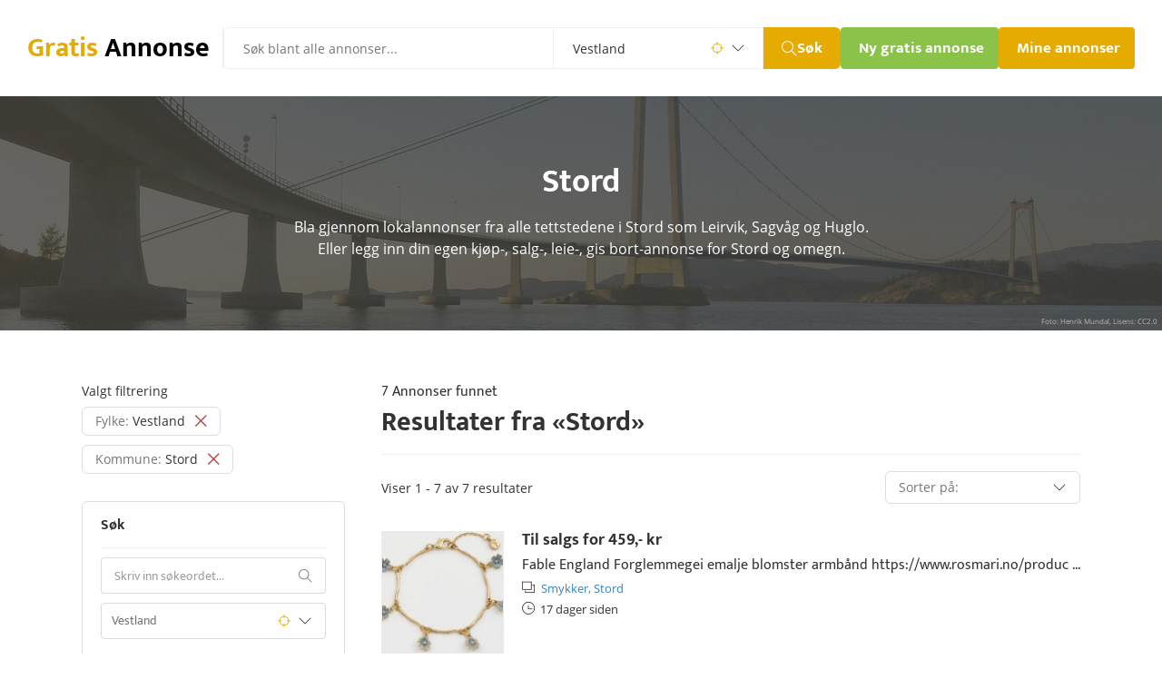

--- FILE ---
content_type: text/html; charset=utf-8
request_url: https://gratis-annonse.no/?kommune=stord
body_size: 16316
content:
<!DOCTYPE html>
<html lang="no">

  <head>
    



  <meta charset="utf-8">

  
    <title>Annonser i Stord - Gratis annonser i Stord kommune</title>
  

  <!-- font preload on top -->
  <link rel="preload" href="/public/fonts/open-sans-v18-latin-ext_latin-regular.woff2" as="font" type="font/woff2" crossorigin>
  <link rel="preload" href="/public/fonts/open-sans-v18-latin-ext_latin-600.woff2" as="font" type="font/woff2" crossorigin>
  <link rel="preload" href="/public/fonts/open-sans-v18-latin-ext_latin-700.woff2" as="font" type="font/woff2" crossorigin>
  <link rel="preload" href="/public/fonts/mukta-v8-latin-ext_latin-regular.woff2" as="font" type="font/woff2" crossorigin>
  <link rel="preload" href="/public/fonts/mukta-v8-latin-ext_latin-700.woff2" as="font" type="font/woff2" crossorigin>
  <link rel="preload" href="/public/fonts/themify.woff?-fvbane" as="font" type="font/woff" crossorigin>

  <link rel="apple-touch-icon" sizes="180x180" href="/apple-touch-icon.png?v=22">
  <link rel="icon" type="image/png" sizes="32x32" href="/favicon-32x32.png?v=22">
  <link rel="icon" type="image/png" sizes="16x16" href="/favicon-16x16.png?v=22">
  <link rel="manifest" href="/site.webmanifest?v=22">
  <link rel="mask-icon" href="/safari-pinned-tab.svg?v=22" color="#403f3a">
  <link rel="shortcut icon" href="/favicon.ico?v=22">
  <meta name="msapplication-TileColor" content="#2b5797">

  <!-- extra icons -->
  <link href="/public/css/themify-icons.css" rel="stylesheet">

  <!-- metaTags -->
  
    <meta name="description" content="Bla gjennom lokalannonser fra alle tettstedene i Stord som Leirvik, Sagvåg og Huglo. Eller legg inn din egen kjøp-, salg-, leie-, gis bort-annonse for Stord og omegn.">
  

  
    <meta name="keywords" content="annonser, gratis annonser, småannonser, annonsebase, legg til annonse" />
  

  <meta name="viewport" content="width=device-width, initial-scale=1.0, maximum-scale=6.0, minimum-scale=1.0, user-scalable=yes" />

  
  
  
  <meta name="robots" content="index, follow" />

  <meta name="msvalidate.01" content="769A1F165EA2161A0F5F682272DAF71D" />
  <meta name="google-site-verification" content="Tq6y7hhZ3BlhbmcZO8K-1aLo10DXu_vT0oPpLrMjMUk" />

  <!-- ogTags -->
  <meta property="fb:app_id" content="1604999983110500"/>
  <meta property="og:site_name" content="gratis-annonse.no"/>
  <meta property="og:image" content="https://gratis-annonse.no/public/img/ogimage_like.png"/>

  
    <meta property="og:title" content="Annonser i Stord - Gratis annonser i Stord kommune"/>
  

  
    <meta property="og:description" content="Bla gjennom lokalannonser fra alle tettstedene i Stord som Leirvik, Sagvåg og Huglo. Eller legg inn din egen kjøp-, salg-, leie-, gis bort-annonse for Stord og omegn." />
  

  <script type="application/ld+json">
    {
      "@context" : "https://schema.org",
      "@type" : "WebSite",
      "name" : "Gratis Annonser",
      "alternateName" : "Gratis Annonse",
      "url" : "https://gratis-annonse.no",
      "potentialAction": {
        "@type": "SearchAction",
        "target": "https://gratis-annonse.no/?sokeord={search_term_string}",
        "query-input": "required name=search_term_string"
      }
    }
  </script>

  <script type="application/ld+json">
    {
      "@context" : "https://schema.org",
      "@type" : "Organization",
      "name" : "Gratis Annonser",
      "url" : "https://gratis-annonse.no",
      "sameAs" : [ "https://www.facebook.com/Kj%C3%B8p-og-salg-av-alt-mulig-eiendom-bil-dyr-gratis-annonseno-934658086656470" ]
    }
  </script>

  <script>
    if ('serviceWorker' in navigator) {
      navigator.serviceWorker.getRegistrations().then(function(registrations) {
       for(let registration of registrations) {
        registration.unregister()
      } })
    }
  </script>

    <style>
      
  * {
    box-sizing: border-box;
  }

  html {
  }

  @media (max-width: 480px) { /* xs */
    .hide-xs { display: none !important; }
  }
  @media (min-width: 481px) and (max-width: 767px) { /* sm */
    .hide-sm { display: none !important; }
  }
  @media (min-width: 768px) and (max-width: 1250px) { /* md */
    .hide-md { display: none !important; }
  }
  @media (min-width: 1251px) { /* lg */
    .hide-lg { display: none !important; }
  }

  body {
    font-family: 'Open Sans', 'Helvetica Light', 'Arial Narrow', Helvetica, sans-serif;
    font-size: 14px;
    font-weight: 400;
    line-height: 1;
    margin: 0;
    -webkit-font-smoothing: antialiased;
    color: #333;
  }

  table, tbody, tr, td {
    margin: 0;
    padding: 0;
    border-collapse: collapse;
  }

  a {
    color: inherit;
    text-decoration: none;
  }

  a:hover, a:focus {
    color: inherit;
  }

  a * {
    pointer-events: none;
  }

  input {
    pointer-events: auto;
    box-sizing: border-box;
  }

  input:focus, textarea, select {
    outline: none !important;
  }

  p {
    margin: 0;
  }

  p:after {
    content:"";
    display:inline-block;
    width:0px;
    /* outline:1px solid red; /* debug, remove me */
  }

  hr {
    height: 1px;
    border: none;
    background-color: #eee;
    margin: 0;
  }

  hr.dark {
    background-color: #a1a1a1;
    width: 80px;
    margin-top: -1px;
    float: right;
  }

  hr.full {
    width: 100%;
  }

  hr.blue {
    background-color: #6fb8f3;
    width: 72px;
    height: 3px;
    border-radius: 3px;
    float: left;
  }

  h1, h2, h3, h4, p {
    margin: 0;
    padding: 0;
    line-height: inherit;
    font-weight: inherit;
    font-size: inherit;
    color: inherit;
  }

  h1, h2, h3, h4 {
    display: inline;
  }

  button::-moz-focus-inner,
  input[type="button"]::-moz-focus-inner,
  input[type="submit"]::-moz-focus-inner,
  input[type="reset"]::-moz-focus-inner {
    padding: 0 !important;
    margin: 0 !important;
    border: 0 none !important;
  }

  input:-webkit-autofill {
    -webkit-box-shadow: 0 0 0px 1000px white inset;
  }

  input:-webkit-autofill:focus {
    -webkit-box-shadow: /* your box-shadow */, 0 0 0 50px white inset;
    -webkit-text-fill-color: #333;
  }

  input[type="radio"] {
    margin-top: -2px;
    vertical-align: middle;
    cursor: pointer;
  }

  label {
    cursor: pointer;
  }

  ul {
    margin: 0px;
    padding: 0px 0px 0px 14px;
  }

  .text-center {
    text-align: center;
  }

  .text-right {
    text-align: right;
  }

  .text-left {
    text-align: left;
  }

  .center-block {
    display: block;
    margin: 0 auto;
  }

  .position-relative {
    position: relative;
  }

  .img-responsive {
    display: block;
    max-width: 100%;
    height: auto;
  }

  .pull-left {
    float: left;
  }

  .pull-right {
    float: right;
  }

  .pull-none {
    float: none;
  }

  .hide {
    display: none;
  }

  .display-none {
    display: none;
  }

  .visibility-hidden {
    visibility: hidden;
  }

  .overflow-hidden {
    overflow: hidden;
  }

  .inline-block {
    display: inline-block;
  }

  .align-bottom {
    vertical-align: bottom;
  }

  .align-middle {
    vertical-align: middle;
  }

  .align-top {
    vertical-align: top;
  }

  .seperator-1 {
    height: 1px;
  }

  .seperator-2 {
    height: 2px;
  }

  .seperator-3 {
    height: 3px;
  }

  .seperator-4 {
    height: 4px;
  }

  .seperator-5 {
    height: 5px;
  }

  .seperator-10 {
    height: 10px;
  }

  .seperator-20 {
    height: 20px;
  }

  .seperator-30 {
    height: 30px;
  }

  .seperator-40 {
    height: 40px;
  }

  .seperator-60 {
    height: 60px;
  }

  .seperator-80 {
    height: 80px;
  }

  .clearfix {
    content:"";
    display:table;
    clear:both;
  }

  .color-blue {
    color: #003e6b;
  }

  a.color-blue:hover {
    color: #003e6b;
  }

  .color-blue-light {
    color: #3284c5;
  }

  a.color-blue-light:hover {
    color: #3284c5;
  }

  .color-red {
    color: #a94442;
  }

  .color-green {
    color: #3c763d;
  }

  .color-grey {
    color: #444;
  }

  .color-grey-light {
    color: #767676;
  }

  .color-black {
    color: #000;
  }

  .color-white {
    color: #fff;
  }

  .color-yellow {
    color: #e6ab00;
  }

  .color-gold {
    color: #8a6d3b;
  }

  .border-red {
    border-color: #a94442 !important;
  }

  .border-green {
    border-color: #3c763d !important;
  }

  .border-yellow {
    border-color: #e6ab00 !important;
  }

  .background-red {
    background-color: #f2dede;
  }

  .background-red-dark {
    background-color: #a94442;
  }

  .background-green {
    background-color: #dff0d8;
  }

  .background-green-dark {
    background-color: #449d44;
  }

  .background-yellow {
    background-color: #fcf8e3;
  }

  .background-yellow-dark {
    background-color: #e6ab00;
  }

  .background-grey {
    background-color: #f3f4f6;
  }

  .background-blue {
    background-color: #d9edf7;
  }

  .background-dark {
    background-color: #403f3a;
  }

  .background-black {
    background-color: #000;
  }

  .background-animated-gradient {
    background: linear-gradient(-20deg, #fff, #fff, #fff, #ddd, #fff, #fff, #fff);
    background-size: 400% 400%;

    -webkit-animation: AnimationName 7s linear infinite;
    -moz-animation: AnimationName 7s linear infinite;
    animation: AnimationName 7s linear infinite;
  }
  @-webkit-keyframes AnimationName {
    0%{background-position:0% 50%}
    50%{background-position:100% 50%}
    100%{background-position:0% 50%}
  }
  @-moz-keyframes AnimationName {
    0%{background-position:0% 50%}
    50%{background-position:100% 50%}
    100%{background-position:0% 50%}
  }
  @keyframes AnimationName {
    0%{background-position:0% 50%}
    50%{background-position:100% 50%}
    100%{background-position:0% 50%}
  }

  .uppercase {
    text-transform: uppercase;
  }

  .underline {
    text-decoration: underline;
  }

  .underline-hover:hover {
    text-decoration: underline;
  }

  .underline-hover:hover * {
    text-decoration: underline;
  }

  .underline-border {
    border-bottom: 3px solid #e6ab00;
  }

  .width-full {
    width: 100%;
  }

  .bold {
    font-weight: 400;
  }

  .bolder {
    font-weight: 600;
  }

  .boldest {
    font-weight: 700;
  }

  .bold b, b.bold {
    font-weight: 700;
  }

  .line-height-one {
    line-height: 1;
  }

  .line-height-one-halv {
    line-height: 1.5;
  }

  .text-small {
    font-size: 14px;
    font-weight: 300;
  }

  .text-large {
    font-size: 18px;
    font-weight: 400;
  }

  .text-big {
    font-size: 30px;
    line-height: 38px;
    font-family: 'Mukta', sans-serif;
    font-weight: 700;
  }

  .border-radius {
    border-radius: 3px;
  }

  .margin-top {
    margin-top: 5px;
  }

  .margin-bottom {
    margin-bottom: 5px;
  }

  .margin-left {
    margin-left: 5px;
  }

  .margin-right {
    margin-right: 5px;
  }

  .cursor-pointer {
    cursor: pointer;
  }

  .pointer-events-none {
    pointer-events: none;
    cursor: default;
  }

  /* END GENERAL */

  .a-row {
    margin: 0 auto;
    padding-left: 20px;
    padding-right: 20px;
  }
  @media (max-width: 970px) {
    .a-row {
      padding-left: 20px;
      padding-right: 20px;
      max-width: 690px;
    }
  }
  @media (min-width: 971px) {
    .a-row {
      max-width: 1140px;
    }
  }
  @media (max-width: 480px) {
    .a-row {
      padding-left: 10px;
      padding-right: 10px;
    }
  }

  .a-row .a-row {
    padding: 0px;
  }

  .a-row-no-padding {
    padding: 0px;
  }

  .a-row-dark {
    background-color: #fafafa;
  }

  .a-row-light {
    background-color: #fff;
  }

  .a-row-sm {
    max-width: 320px;
  }

  .a-img-container {
    position: relative;
    height: 0;
    overflow: hidden;
    background-color: #ddd;
    color: #ddd;
    font-size: 1px;
    /* padding-bottom must be set inline with % (height/width) * 100 */
    background-image: url('/public/img/rolling-white.svg');
    background-repeat: no-repeat;
    background-position: center;
  }

  .a-img-container img {
    position: absolute;
    top: 0;
    left: 0;
    width:100%;
  }

  .a-button {
    display: inline-block;
    max-width: 350px;
    height: 28px;
    line-height: 28px;
    padding: 0px 10px;
    border-radius: 3px;
    font-family: 'Mukta', sans-serif;
    font-size: 14px;
    font-weight: 700;
    border: none;
    color: #fff;
    cursor: pointer;
  }

  a.a-button {
    padding: 0px 10px;
    line-height: 28px;
    height: 28px;
  }

  .a-button img {
    position: relative;
    height: 16px;
    width: 16px;
    vertical-align: -3px;
  }

  .a-button span {
    display: inline-block;
  }

  .a-button span.a-button-label {
    line-height: 18px;
    border-radius: 8px;
    padding: 0px 4px 0px 4px;
  }

  .a-button-large {
    height: 33px;
    line-height: 30px;
  }

  .a-button-large img {
    height: 24px;
    width: 24px;
    vertical-align: -8px;
  }

  .a-button-blue {
    background-color: #0060a6;
  }

  .a-button-green {
    background-color: #8bc34a;
  }

  .a-button-red {
    background-color: #a94442;
  }

  .a-button-yellow {
    background-color: #e6ab00;
  }

  .a-button-grey {
    background-color:#aaa;
    color:#ffffff;
  }

  .a-button-white {
    background-color: #fff;
    color: #555;
    border: 1px solid #ddd;
  }

  .a-button-disabled, .a-button:disabled {
    background-color:#aaa;
    color:#ffffff;
    pointer-events: none;
    cursor: default;
  }

  .a-button-link {
    font-size: 16px;
    line-height: 24px;
    padding: 0px;
    color: #3284c5;
    background: none;
    box-shadow: none;
    border: none;
  }

  .a-input {
    box-sizing: border-box;
    -webkit-box-sizing: border-box;
    -moz-box-sizing: border-box;
    border: 1px solid #c2c2c2;
    box-shadow: 1px 1px 4px #ebebeb;
    -moz-box-shadow: 1px 1px 4px #ebebeb;
    -webkit-box-shadow: 1px 1px 4px #ebebeb;
    border-radius: 6px;
    padding: 7px;
  }

  input.a-input {
    height: 33px;
    width: 250px;
  }

  textarea.a-input {
    min-height: 160px;
    width: 100%;
    min-width: 250px;
  }

  .a-flash-success, .a-flash-warning, .a-flash-error, .a-flash-info {
    padding: 20px;
    border-radius: 3px;
    border-radius: 0 0 3px 3px;
  }

  .a-flash-success {
    background-color: #e3f1df;
    box-shadow: inset 0 3px 0 0 #50b83c,inset 0 0 0 0 transparent,0 0 0 1px rgba(63,63,68,.05),0 1px 3px 0 rgba(63,63,68,.15);
  }

  .a-flash-error {
    background-color: #fbeae5;
    box-shadow: inset 0 3px 0 0 #de3618,inset 0 0 0 0 transparent,0 0 0 1px rgba(63,63,68,.05),0 1px 3px 0 rgba(63,63,68,.15);
  }

  .a-flash-warning {
    background-color: #fcf8e3;
    box-shadow: inset 0 3px 0 0 #d7b57f,inset 0 0 0 0 transparent,0 0 0 1px rgba(63,63,68,.05),0 1px 3px 0 rgba(63,63,68,.15);
  }

  .a-flash-info {
    background-color: #d9edf7;
    box-shadow: inset 0 3px 0 0 #6fb8f3,inset 0 0 0 0 transparent,0 0 0 1px rgba(63,63,68,.05),0 1px 3px 0 rgba(63,63,68,.15);
  }

  .a-title {
    font-size: 27px;
    font-weight: 700;
    line-height: 1.2;
    letter-spacing: -1px;
    color: #263238;
  }





  /* open-sans-regular - latin-ext_latin */
  @font-face {
    font-family: 'Open Sans';
    font-style: normal;
    font-weight: 400;
    font-display: block;
    src: url('/public/fonts/open-sans-v18-latin-ext_latin-regular.eot'); /* IE9 Compat Modes */
    src: local(''),
         url('/public/fonts/open-sans-v18-latin-ext_latin-regular.eot?#iefix') format('embedded-opentype'), /* IE6-IE8 */
         url('/public/fonts/open-sans-v18-latin-ext_latin-regular.woff2') format('woff2'), /* Super Modern Browsers */
         url('/public/fonts/open-sans-v18-latin-ext_latin-regular.woff') format('woff'), /* Modern Browsers */
         url('/public/fonts/open-sans-v18-latin-ext_latin-regular.ttf') format('truetype'), /* Safari, Android, iOS */
         url('/public/fonts/open-sans-v18-latin-ext_latin-regular.svg#OpenSans') format('svg'); /* Legacy iOS */
  }

  /* open-sans-italic - latin-ext_latin */
  @font-face {
    font-family: 'Open Sans';
    font-style: italic;
    font-weight: 400;
    font-display: block;
    src: url('/public/fonts/open-sans-v18-latin-ext_latin-italic.eot'); /* IE9 Compat Modes */
    src: local(''),
         url('/public/fonts/open-sans-v18-latin-ext_latin-italic.eot?#iefix') format('embedded-opentype'), /* IE6-IE8 */
         url('/public/fonts/open-sans-v18-latin-ext_latin-italic.woff2') format('woff2'), /* Super Modern Browsers */
         url('/public/fonts/open-sans-v18-latin-ext_latin-italic.woff') format('woff'), /* Modern Browsers */
         url('/public/fonts/open-sans-v18-latin-ext_latin-italic.ttf') format('truetype'), /* Safari, Android, iOS */
         url('/public/fonts/open-sans-v18-latin-ext_latin-italic.svg#OpenSans') format('svg'); /* Legacy iOS */
  }

  /* open-sans-600 - latin-ext_latin */
  @font-face {
    font-family: 'Open Sans';
    font-style: normal;
    font-weight: 600;
    font-display: block;
    src: url('/public/fonts/open-sans-v18-latin-ext_latin-600.eot'); /* IE9 Compat Modes */
    src: local(''),
         url('/public/fonts/open-sans-v18-latin-ext_latin-600.eot?#iefix') format('embedded-opentype'), /* IE6-IE8 */
         url('/public/fonts/open-sans-v18-latin-ext_latin-600.woff2') format('woff2'), /* Super Modern Browsers */
         url('/public/fonts/open-sans-v18-latin-ext_latin-600.woff') format('woff'), /* Modern Browsers */
         url('/public/fonts/open-sans-v18-latin-ext_latin-600.ttf') format('truetype'), /* Safari, Android, iOS */
         url('/public/fonts/open-sans-v18-latin-ext_latin-600.svg#OpenSans') format('svg'); /* Legacy iOS */
  }

  /* open-sans-700 - latin-ext_latin */
  @font-face {
    font-family: 'Open Sans';
    font-style: normal;
    font-weight: 700;
    font-display: block;
    src: url('/public/fonts/open-sans-v18-latin-ext_latin-700.eot'); /* IE9 Compat Modes */
    src: local(''),
         url('/public/fonts/open-sans-v18-latin-ext_latin-700.eot?#iefix') format('embedded-opentype'), /* IE6-IE8 */
         url('/public/fonts/open-sans-v18-latin-ext_latin-700.woff2') format('woff2'), /* Super Modern Browsers */
         url('/public/fonts/open-sans-v18-latin-ext_latin-700.woff') format('woff'), /* Modern Browsers */
         url('/public/fonts/open-sans-v18-latin-ext_latin-700.ttf') format('truetype'), /* Safari, Android, iOS */
         url('/public/fonts/open-sans-v18-latin-ext_latin-700.svg#OpenSans') format('svg'); /* Legacy iOS */
  }

  /* mukta-regular - latin-ext_latin */
  @font-face {
    font-family: 'Mukta';
    font-style: normal;
    font-weight: 400;
    font-display: block;
    src: url('/public/fonts/mukta-v8-latin-ext_latin-regular.eot'); /* IE9 Compat Modes */
    src: local(''),
         url('/public/fonts/mukta-v8-latin-ext_latin-regular.eot?#iefix') format('embedded-opentype'), /* IE6-IE8 */
         url('/public/fonts/mukta-v8-latin-ext_latin-regular.woff2') format('woff2'), /* Super Modern Browsers */
         url('/public/fonts/mukta-v8-latin-ext_latin-regular.woff') format('woff'), /* Modern Browsers */
         url('/public/fonts/mukta-v8-latin-ext_latin-regular.ttf') format('truetype'), /* Safari, Android, iOS */
         url('/public/fonts/mukta-v8-latin-ext_latin-regular.svg#Mukta') format('svg'); /* Legacy iOS */
  }

  /* mukta-700 - latin-ext_latin */
  @font-face {
    font-family: 'Mukta';
    font-style: normal;
    font-weight: 700;
    font-display: block;
    src: url('/public/fonts/mukta-v8-latin-ext_latin-700.eot'); /* IE9 Compat Modes */
    src: local(''),
         url('/public/fonts/mukta-v8-latin-ext_latin-700.eot?#iefix') format('embedded-opentype'), /* IE6-IE8 */
         url('/public/fonts/mukta-v8-latin-ext_latin-700.woff2') format('woff2'), /* Super Modern Browsers */
         url('/public/fonts/mukta-v8-latin-ext_latin-700.woff') format('woff'), /* Modern Browsers */
         url('/public/fonts/mukta-v8-latin-ext_latin-700.ttf') format('truetype'), /* Safari, Android, iOS */
         url('/public/fonts/mukta-v8-latin-ext_latin-700.svg#Mukta') format('svg'); /* Legacy iOS */
  }




  .main-menu-container {
    display: flex;
    justify-content: space-between;
    padding: 30px;
    gap: 14px;
  }

  .main-menu-container .main-menu-left {
    display: flex;
    flex-grow: 1;
    gap: 30px;
  }

  .main-menu-container .main-menu-left .logo {
    display: flex;
    align-items: center;
    max-width: 216px;
    padding-right: 15px;
    border-right: 1px solid #eee;

    white-space: nowrap;
    overflow: hidden;
  }

  .main-menu-container .main-menu-left .main-menu-search form {
    display: flex;
  }

  .main-menu-container .main-menu-left .main-menu-search {
    flex-grow: 1;
  }

  .main-menu-container .main-menu-left .main-menu-search form input.term {
    padding: 12px 21px;
    border: 1px solid #eee;
    width: 100%;
    max-width: 400px;
    border-top-left-radius: 6px;
    border-bottom-left-radius: 6px;

    font-size: 14px;
    font-family: 'Open Sans', sans-serif;
  }

  .main-menu-container .main-menu-left .main-menu-search form .search-county {
    position: relative;
    display: flex;
    align-items: center;
    border: 1px solid #eee;
    border-left: none;

    font-size: 14px;
    font-family: 'Open Sans', sans-serif;
  }

  .main-menu-container .main-menu-left .main-menu-search form .search-county .search-icon {
    position: absolute;
    z-index: -1;
  }

  .main-menu-container .main-menu-left .main-menu-search form .search-county .search-icon.icon-targer {
    right: 43px;
    width: 14px;
  }

  .main-menu-container .main-menu-left .main-menu-search form .search-county .search-icon.icon-down {
    right: 20px;
    width: 14px;
  }

  .main-menu-container .main-menu-left .main-menu-search form .search-county select {
    width: 230px;
    padding: 12px 21px;
    border: none;
    cursor: pointer;
    color: #333;
    -webkit-appearance: none;
    -moz-appearance: none;

/*    box-sizing: border-box;*/
    background-color: transparent;
    font-size: 14px;
    font-family: 'Open Sans', sans-serif;
  }

  .main-menu-container .main-menu-left .main-menu-search form button {
    max-width: 88px;
    min-height: 46px;
    padding: 0 20px;
    border: none;
    border-top-right-radius: 6px;
    border-bottom-right-radius: 6px;

    background-color: #e6ab00;
    cursor: pointer;
  }

  .main-menu-container .main-menu-left .main-menu-search form button span {
    display: flex;
    align-items: center;
    gap: 4px;

    font-size: 17px;
    font-weight: 700;
    font-family: 'Mukta', sans-serif;
    color: #fff;
  }

  .main-menu-container .main-menu-left .main-menu-search form button span i {
    width: 17px;
  }


  .main-menu-container .main-menu-left .mobile-search-icon {
    display: none;
  }

  .main-menu-container .main-menu-right {
    display: flex;
    gap: 30px;
  }

  .main-menu-container .main-menu-right .sub-menu {
    display: flex;
    align-items: center;
    max-width: 241px;
    gap: 30px;
    margin-left: 12px;
  }

  .main-menu-container .main-menu-right .sub-menu .sub-menu-link {
    font-size: 16px;
    font-weight: 700;
    font-family: 'Mukta', sans-serif;
  }

  .main-menu-container .main-menu-right .main-menu-buttons {
    display: flex;
    gap: 13px;
  }

  .main-menu-container .main-menu-right .main-menu-buttons .menu-button {
    height: 46px;
    border: none;
    padding: 8px 20px;

    font-size: 17px;
    font-weight: 700;
    font-family: 'Mukta', sans-serif;
    color: #fff;
    white-space: nowrap;
  }

  .main-menu-container .main-menu-right .main-menu-buttons .button-add {
    border-radius: 4px;
    background-color: #8bc34a;
    max-width: 174px;
    overflow: hidden;
  }

  .main-menu-container .main-menu-right .main-menu-buttons .button-profile {
    max-width: 150px;
    border-radius: 4px;

    background-color: #e6ab00;
    overflow: hidden;
  }

  .main-menu-mobile {
    display: none;
    padding: 30px;
  }

  .main-menu-mobile .logo-wrapper {
    display: flex;
    justify-content: space-between;
    margin-bottom: 5px;
  }

  .main-menu-mobile .logo-wrapper .logo {
    display: flex;
    align-items: center;
    max-width: 216px;
    padding-right: 15px;

    white-space: nowrap;
    overflow: hidden;
  }

  .main-menu-mobile .search-form form {
    display: flex;
  }

  .main-menu-mobile .search-form input {
    width: 100%;
    padding: 12px 21px;
    border: 1px solid #eee;
    border-top-left-radius: 6px;
    border-bottom-left-radius: 6px;

    font-size: 14px;
    font-family: 'Open Sans', sans-serif;
  }

  .main-menu-mobile .search-form button {
    padding: 0 20px;
    border: none;
    border-top-right-radius: 6px;
    border-bottom-right-radius: 6px;

    background-color: #e6ab00;
    cursor: pointer;
  }

  .main-menu-mobile .search-form button span {
    display: flex;
    align-items: center;
    gap: 4px;

    font-size: 17px;
    font-weight: 700;
    font-family: 'Mukta', sans-serif;
    color: #fff;
  }

  @media (max-width: 1500px) {
    .main-menu-container .main-menu-right .sub-menu {
      display: none;
    }
  }

  @media (max-width: 1230px) {
    .main-menu-container .main-menu-left .main-menu-search form .search-county {
      display: none;
    }
  }

  @media (max-width: 1000px) {
    .main-menu-container {
      flex-direction: column;
      gap: 5px;
    }

    .main-menu-container .main-menu-left .logo {
      border: none;
    }

    .main-menu-container .main-menu-left .mobile-search-icon,
    .main-menu-mobile .mobile-search-close-icon {
      display: block;
      margin-right: 15px;

      font-size: 24px;
      line-height: 40px;
    }

    .main-menu-container .main-menu-left .main-menu-search {
      display: none;
    }

    .main-menu-container .main-menu-left {
      justify-content: space-between;
      gap: 0;
    }
  }

  @media (max-width: 480px) {
    .main-menu-container,
    .main-menu-mobile {
      padding: 10px 10px 20px 10px;
    }

    .main-menu-container .main-menu-right .main-menu-buttons {
      flex-wrap: wrap;
    }

    .main-menu-container .main-menu-right .main-menu-buttons .menu-button {
      height: 35px;
      padding: 0px 14px;

      font-size: 15px;
    }

    .main-menu-container .main-menu-right .main-menu-buttons .button-add {
      max-width: 146px;
    }

    .main-menu-container .main-menu-right .main-menu-buttons .button-profile {
      max-width: 125px;
    }


    .main-menu-mobile .search-form input {
      padding: 5.5px 14px;

      font-size: 15px;
    }

    .main-menu-mobile .search-form button {
      padding: 0 14px;
    }

    .main-menu-mobile .search-form button span {
      display: flex;
      gap: 4px;

      font-size: 17px;
      font-weight: 700;
    }
  }



  .listingTitle-background {
    display: flex;
    justify-content: center;
    align-items: center;
    height: 258px;

    background-color: #333;
    box-shadow: inset 0 0 0 1000px rgba(64, 63, 58, .8);
    background-size: cover;
    background-repeat: no-repeat;
    background-position: center center;
  }
  @media (max-width: 480px) {
    .listingTitle-background {
      height: 210px;
    }
  }

  .listingTitle-wrapper {
    padding: 0px 10px;
    margin-top: -2px;
  }

  .listingTitle-title {
    font-family: 'Mukta', sans-serif;
    font-size: 36px;
    color: #fff;
    font-weight: 700;
  }
  @media (max-width: 480px) {
    .listingTitle-title {
      font-size: 30px;
    }
  }

  .listingTitle-text-wrapper {
    margin: 0 auto;
    max-width: 640px;
  }

  .listingTitle-text {
    font-family: 'Open Sans', sans-serif;
    font-size: 16px;
    color: #fff;
    font-weight: 400;
  }
  @media (max-width: 480px) {
    .listingTitle-text {
      font-size: 14px;
    }
  }

  .listingTitle-license {
    display: inline-block;
    position: absolute;
    bottom: 5px;
    right: 5px;

    font-size: 8px;
    line-height: 10px;
    font-weight: 400;
    color: #bbb;
  }



  .layoutSeperator {
    height: 60px;
  }

  @media (max-width: 970px) {
    .layoutSeperator {
      height: 30px;
    }
  }




  .listingMenuMobileButton-button {
    height: 46px;
    line-height: 46px;
    border: none;
    color: #fff;
    font-family: 'Mukta', sans-serif;
    font-size: 17px;
    font-weight: 700;
    border-radius: 0 6px 6px 0;
    padding: 0px 20px;
    cursor: pointer;
    border-radius: 4px;
    background-color: #0060a6;
  }

  .listingMenuMobileButton-button i {
    vertical-align: -3px;
    margin-left: 10px;
  }





  .listingLayoutBegin-menu {
    width: 30%;
    float: left;
    padding-right: 40px;
  }

  @media (max-width: 970px) {
    .listingLayoutBegin-menu {
      width: 100%;
      float: none;
      padding-right: 0px;
    }
  }




  .listingMenuFilter-tag {
    min-height: 30px;
    line-height: 30px;
    padding: 0px 14px;
    margin-bottom: 10px;

    border: 1px solid #ddd;
    border-radius: 6px;
  }

  .listingMenuFilter-tag i {
    vertical-align: -1px;
    margin-left: 10px;
    font-weight: bold;
  }

  .listingMenuFilter-tag:hover span {
    text-decoration: line-through;
  }



  .listingMenuSectionBegin-wrapper {
    padding: 14px 20px 0px 20px;
    border: 1px solid #ddd;
    border-radius: 6px;
  }

  .listingMenuSectionBegin-title {
    padding-bottom: 12px;
    line-height: 24px;
    font-size: 16px;
    font-family: 'Mukta', sans-serif;
    font-weight: 700;
    border-bottom: 1px solid #eee;
  }



  .listingMenuSearch-input {
    height: 40px;
    width: calc(100% - 2px);
    padding: 0px 14px;
    border: 1px solid #dbdbdb;
    border-right: none;
    border-radius: 4px 0 0 4px;
    color: #767676;
    font-family: 'Mukta', sans-serif;
    font-size: 14px;
  }

  .listingMenuSearch-input::placeholder {
    opacity: 0.7;
  }

  .listingMenuSearch-button {
    position: absolute;
    top: 0px;
    right: 0px;
    height: 40px;
    line-height: 40px;
    color: #767676;
    font-family: 'Mukta', sans-serif;
    font-size: 15px;
    font-weight: 700;
    border: 1px solid #dbdbdb;
    border-left: none;
    border-radius: 0 4px 4px 0;
    padding: 0px 14px;
    cursor: pointer;
    background: none;
    background-color: #fff;
  }

  .listingMenuSearch-button i {
    vertical-align: -2px;
  }

  .listingMenuSearch-input-county {
    width: 100%;
    height: 40px;
    padding: 0px 11px;
    box-sizing: border-box;
    border: 1px solid #dbdbdb;
    border-radius: 4px;
    line-height: 38px;
    cursor: pointer;
    color: #767676;
    -webkit-appearance: none;
    -moz-appearance: none;
    background-color: transparent;
    font-family: 'Mukta', sans-serif;
    font-size: 14px;
  }

  .listingMenuSearch-icon-target,
  .listingMenuSearch-icon-down {
    display: block;
    position: absolute;
    top: 0px;
    height: 40px;
    line-height: 40px;
    z-index: -1;
  }

  .listingMenuSearch-icon-target {
    right: 39px;
  }

  .listingMenuSearch-icon-down {
    right: 16px;
  }





  .listingMenuGroup-group {
    margin-left: 10px;
  }



  .listingMenuWanted-wanted {
    margin-left: 10px;
  }



  .listingMenuCounty-county {
    margin-left: 10px;
  }



  .listingMenuMunicipality-municipality {
    margin-left: 20px;
  }



  .listingContent-wrapper {
    width: 70%;
    float: left;
  }

  @media (max-width: 970px) {
    .listingContent-wrapper {
      width: 100%;
      float: none;
    }
  }



  .listingSummary-overtitle {
    font-family: 'Mukta', sans-serif;
    font-size: 16px;
    font-weight: 400;
    color: #333;
  }

  .listingSummary-title {
    font-family: 'Mukta', sans-serif;
    font-size: 30px;
    font-weight: 700;
    color: #333;
  }

  .listingSummary-results {
    float: left;
  }

  .listingSummary-sort {
    float: right;
    margin-top: 8px;
  }

  .listingSummary-sort select {
    width: 215px;
    min-height: 36px;
    line-height: 34px;
    font-family: 'Open Sans', sans-serif;
    font-size: 14px;
    padding: 0 14px;
    cursor: pointer;
    border: 1px solid #ddd;
    border-radius: 6px;
    color: #767676;
    -webkit-appearance: none;
    -moz-appearance: none;
    background-color: transparent;
  }

  .listingSummary-sort-icon-down {
    display: block;
    position: absolute;
    height: 36px;
    line-height: 36px;
    top: 0px;
    right: 16px;
    z-index: -1;
  }

  .listingSummary-sort label::after {
    content: '\e64b';
    font-size: 10px;
    position: absolute;
    font-family: 'themify';
    bottom: 0;
    line-height: 36px;
    right: 20px;
    pointer-events: none;
    color: #767676;
  }

  @media (max-width: 520px) {
    .listingSummary-results {
      float: none;
    }
    .listingSummary-sort {
      float: none;
      margin-bottom: 10px;
    }
  }





  .listingList-aside {
    overflow: hidden;
    padding-left: 2px;
  }

  .listingList-image {
    float: left;
    margin-right: 18px;
  }

  .listingList-image-spinner {
    position: absolute;
    top: 0px;
    left: 0px;
    z-index: -1;
    display: block;
    width: 100%;
    height: 100%;

    background: #eee url('/public/img/rolling-white.svg') no-repeat center center;
  }

  .listingList-image-postit {
    position: absolute;
    top: -8px;
    left: -4px;
    z-index: 10;
    display: inline-block;
    padding: 0px 4px 0px 4px;
    border: none;
    border-radius: 0px;

    background-color: #ff5851;
    color: #fff;
    font-family: 'Mukta', sans-serif;
    font-size: 13px;
    line-height: 18px;
    font-weight: 600;
  }

  .listingList-image-div {
    position: relative;
    display: block;
    width: 135px;
    height: 135px;

    background-size: cover;
    background-repeat: no-repeat;
    background-position: center;
    border: 1px solid #eaeaea;
  }

  .listingList-image-div-nopicture {
    position: relative;
    display: block;
    width: 135px;
    height: 100px;

    background-color: #fff;
    background-repeat: no-repeat;
    background-position: top center;
    background-size: 100px 100px;
  }

  .listingList-image-nopicture {
    background: #fff url('/public/img/rolling.svg') no-repeat center center;
    color: #fff;
  }

  .listingList-image-nopicture-img {
    position: absolute;

    width: 72px;
    height: 72px;
    left: 13px;
    top: 0px;

    background-color: #fff;
  }
  @media (min-width: 481px) { /* sm */
    .listingList-image-nopicture-img {
      width: 96px;
      height: 96px;
      left: 42px;
      top: 20px;
    }
  }

  .listingList-title {
    font-family: 'Mukta', sans-serif;
    font-size: 18px;
    line-height: 18px;
    font-weight: 700;
  }

  .listingList-text h3 {
    font-family: 'Mukta', sans-serif;
    font-size: 16px;
    line-height: 23px;
    font-weight: 400;
  }

  .listingList-category i {
    padding-right: 3px;
    font-size: 14px;

    white-space: nowrap;
    text-overflow: ellipsis;
    overflow: hidden;
  }

  .listingList-category a {
    font-family: 'Open Sans', sans-serif;
    font-size: 13px;
    line-height: 23px;
    font-weight: 400;
  }

  .listingList-time i {
    padding-right: 3px;
    font-size: 14px;
  }

  .listingList-time {
    font-family: 'Open Sans', sans-serif;
    font-size: 13px;
    line-height: 23px;
    font-weight: 400;

    white-space: nowrap;
    text-overflow: ellipsis;
    overflow: hidden;
  }

  .listingList-hr {
    width: 220px;
    float: left;
    margin-top: 30px;
    margin-bottom: 20px;

    background-color: #a7a7a7;
  }

  .listingList-repost {
    font-size: 13px;
    font-weight: 300;
  }

  /* change buttons to a-button */

  .listingList-button-edit,
  .listingList-button-repost,
  .listingList-button-premium {
    height: 28px;
    line-height: 28px;
    padding: 0px 10px;
    border-radius: 3px;
    font-family: 'Mukta', sans-serif;
    font-size: 14px;
    font-weight: 700;
    border: none;
    color: #fff;
    cursor: pointer;
  }

  .listingList-button-edit {
    background-color: #0060a6;
  }

  .listingList-button-repost {
    background-color: #8bc34a;
  }

  .listingList-button-premium {
    background-color: #e6ab00;
  }

  .listingList-text-box {
    display: inline-block;
    line-height: 16px;
    padding: 5px 8px;
    border-radius: 4px;
    border: 1px solid #ddd;
  }

  .listingList-text-box b {
    font-weight: 600;
  }





  .listingPagination {
    display: inline-block;
    margin-right: 5px;
    margin-top: -18px;
    vertical-align: middle;
  }

  .listingPagination-button-left {
    margin-right: 10px;
  }

  a.listingPagination-button {
    height: 40px;
    line-height: 30px;
    padding: 4px 10px 5px 10px;
    font-size: 30px;
    color: #fff;
  }

  .listingPagination-text {
    font-family: 'Mukta', sans-serif;
    font-size: 20px;
    line-height: 40px;
  }

  .listingPagination-number {
    margin-right: 5px;
    margin-left: 5px;

    font-size: 18px;
    font-weight: 700;
  }





  .listingFanpageDummy-title {
    font-size: 30px;
    line-height: 38px;
    font-family: 'Mukta', sans-serif;
    font-weight: 700;
  }

  .listingFanpageDummy-controls {
    position: relative;
    width: 340px;
    height: 130px;
    background-size: 340px 130px;
  }

  .listingFanpageDummy-gradient {
    position: absolute;
    width: 340px;
    height: 90px;
    background: linear-gradient(to bottom, rgba(0, 0, 0, .7) 0%, rgba(0, 0, 0, 0) 100%);
  }

  .listingFanpageDummy-logo {
    display: block;
    position: absolute;
    top: 8px;
    left: 8px;
    height: 56px;
    border: 2px solid #ffffff;
  }

  .listingFanpageDummy-headline {
    position: absolute;
    left: 68px;
    top: 6px;
    color: #ffffff;
    text-shadow: 0 2px 4px rgba(0, 0, 0, .9);
    font-family: Helvetica, Arial, sans-serif;
  }

  .listingFanpageDummy-headline a {
    font-size: 18px;
    line-height: 22px;
  }

  .listingFanpageDummy-headline div {
    margin-top: 4px;
    font-size: 12px;
  }

  .listingFanpageDummy-button-like {
    display: block;
    position: absolute;
    top: 96px;
    left: 10px;
  }

  .listingFanpageDummy-button-more {
    display: block;
    position: absolute;
    top: 96px;
    right: 7px;
  }

  .listingFanpageDummy-invitation {
    background-color: #f5f6f7;
    border: 1px solid #ebedf0;
    width: 340px;
    height: 50px;
    box-sizing: border-box;
  }

  .listingFanpageDummy-invitation div {
    margin: 8px;
    padding: 8px;
    border-radius: 2px;
    background-color: #ffffff;
    box-shadow: 0 1px 2px rgba(0, 0, 0, .12);
    border-color: #EBEDF0 #dfe0e4 #d0d1d5;
    font-family: Helvetica, Arial, sans-serif;
    font-size: 12px;
    line-height: 16px;
  }

  .listingFanpageDummy-placeholder {
    width: 340px;
    height: 214px;
    background: #fff url('/public/img/rolling.svg') no-repeat center center;
    display: inline-block;
  }



  .twitter-content {
    max-width: 500px;
  }

  .twitter-shadow {
    min-height: 100px;
    box-shadow: rgba(171, 181, 189, 0.5) 0px 35px 100px 0px;
    border-radius: 5px;
  }

  .twitter-img {
    width: 100%;
    display: block;
  }



  .bottom-left {
    width: 70%;
    float: left;
    padding-right: 25px;
  }

  .bottom-right {
    width: 30%;
    float: left;
    padding-left: 25px;
  }

  @media (max-width: 700px) {
    .bottom-left {
      width: 100%;
    }
    .bottom-right {
      width: 100%;
      padding-left: 0px;
      margin-top: 40px;
    }
  }

  .bottom-logo-text {
    font-family: 'Mukta', sans-serif;
    font-size: 30px;
  }

  .bottom-text {
    padding-left: 2px;
  }

  .bottom-wrapper i {
    margin-right: 7px;
  }

  .bottom-social {
    margin-left: -3px;
  }

  .bottom-social i {
    margin-right: 15px;
  }

  .bottom-title {
    font-family: 'Mukta', sans-serif;
    font-weight: 700;
    font-size: 18px;
    line-height: 26px;
  }

  .bottom-nav {
    margin-left: 13px;
    line-height: 24px;
    font-size: 14px;
  }

  .bottom-nav-link a::before {
    content: "";
    height: 3px;
    width: 3px;
    position: absolute;
    background: #333;
    left: -12px;
    bottom: 0;
    top: 11px;
  }






  .js-spinner-button {
    position: relative;
  }

  .js-spinner-div {
    position: absolute;
    top: 7%;
    left: 0px;
    width: 100%;
    height: 80%;
    text-align: center;
  }

  .js-spinner-div img {
    height: 100%;
  }

  .js-spinner-div-big {
    top: 22%;
    height: 50%;
  }

  .js-spinner-div-menu {
    top: 2px;
    height: 18px;
  }

  .js-spinner-div-title {
    top: 4px;
    height: 28px;
  }

  .js-spinner-div-logo {
    height: 30px;
    line-height: 46px;
  }

    </style>
  </head>
  <body>
    



  <div data-js-container class="main-menu-container">
    <div class="main-menu-left">
      <div class="logo text-big">
        <a data-spinner-color="black" data-spinner-size="logo" href="https://gratis-annonse.no">
          <span class="color-yellow">Gratis</span><span class="color-black"> Annonse</span>
        </a>
      </div>
      <div class="main-menu-search">
        <form method="POST" action="https://gratis-annonse.no/sok">
          <input class="term" type="text" name="term" placeholder="Søk blant alle annonser..." value=""><!--
          --><div class="search-county">
            <select name="county">
              <option>Hele Norge</option>
              
                <option value="agder">Agder</option>
              
                <option value="innlandet">Innlandet</option>
              
                <option value="møre og romsdal">Møre og Romsdal</option>
              
                <option value="nordland">Nordland</option>
              
                <option value="oslo">Oslo</option>
              
                <option value="rogaland">Rogaland</option>
              
                <option value="trøndelag">Trøndelag</option>
              
                <option value="troms og finnmark">Troms og Finnmark</option>
              
                <option value="vestfold og telemark">Vestfold og Telemark</option>
              
                <option value="vestland" selected>Vestland</option>
              
                <option value="viken">Viken</option>
              
                <option value="utlandet">Utlandet</option>
              
            </select>
            <i class="search-icon icon-targer ti-target color-yellow"></i>
            <i class="search-icon icon-down ti-angle-down"></i>
          </div><!--
          --><button class="js-spinner-button" type="submit"><span><i class="ti-search"></i> Søk</span></button>
        </form>
      </div>
      <a class="mobile-search-icon" data-js-open href="#"><i class="ti-search"></i></a>
    </div>

    <div class="main-menu-right">
      <div class="sub-menu">
        <a class="sub-menu-link" href="https://gratis-annonse.no?kategori=hytte">Hytte</a>
        <a class="sub-menu-link" href="https://gratis-annonse.no?kategori=katter">Katter</a>
        <a class="sub-menu-link" href="https://gratis-annonse.no?kategori=hunder">Hunder</a>
        <a class="sub-menu-link" href="https://gratis-annonse.no#faq"><i class="ti-help-alt"></i></a>
      </div>
      <div class="main-menu-buttons">
        <form method="POST" action="/sett-inn">
          <input type="hidden" name="addStep" value="wantedAction" />
          <button class="js-spinner-button menu-button button-add cursor-pointer" type="submit"><span>Ny gratis annonse</span></button>
        </form>
        <form method="GET" action="/konto/mine-annonser">
          <button class="js-spinner-button menu-button button-profile cursor-pointer" type="submit"><span>Mine annonser</span></button>
        </form>
      </div>
    </div>
  </div>

  <div class="main-menu-mobile" data-js-search>
    <div class="logo-wrapper">
      <div class="logo text-big">
        <a data-spinner-color="black" data-spinner-size="logo" href="https://gratis-annonse.no">
          <span class="color-yellow">Gratis</span><span class="color-black"> Annonse</span>
        </a>
      </div>
      <a class="mobile-search-close-icon" data-js-close href="#"><i class="ti-close"></i></a>
    </div>
    <div class="search-form">
      <form method="POST" action="https://gratis-annonse.no/sok">
  <input type="text" name="term" placeholder="Søk blant alle annonser" value=""><!--
        --><button class="js-spinner-button" type="submit"><span><i class="ti-search"></i> Søk</span></button>
      </form>
    </div>
  </div>





  <div class="listingTitle-background position-relative" style="background-image: url('/public/img/landing/backgrounds/stord.jpg');">
    <div class="listingTitle-wrapper a-row text-center">
      <h1 class="listingTitle-title"><span class="inline-block">Stord</span></h1>
      <div class="seperator-20"></div>
      <div class="listingTitle-text-wrapper">
        <span class="listingTitle-text line-height-one-halv color-white">Bla gjennom lokalannonser fra alle tettstedene i Stord som Leirvik, Sagvåg og Huglo. Eller legg inn din egen kjøp-, salg-, leie-, gis bort-annonse for Stord og omegn.</span>
      </div>

      <div class="listingTitle-license inline-block">
        <span>Foto: Henrik Mundal, Lisens: CC2.0</span>
      </div>
    </div>
  </div>




  <div class="layoutSeperator"></div>




  <div data-js-listingMenuMobileButton-wrapper class="a-row text-center" style="display: none;">
    <div class="seperator-10"></div>
    <button data-js-listingMenuMobileButton-button type="button" class="listingMenuMobileButton-button">
      <span>Filtrer resultater</span>
      <i data-js-listingMenuMobileButton-icon-closed class="ti-angle-down"></i>
      <i data-js-listingMenuMobileButton-icon-open class="ti-angle-up" style="display: none;"></i>
    </button>
    <div class="seperator-20"></div>
    <div class="seperator-20"></div>
  </div>





  <div class="a-row">
    <nav data-js-listingSideMenu class="listingLayoutBegin-menu">

    <!-- </nav> -->
  <!-- </div> -->

 <script>
  var eMenu = document.querySelector('[data-js-listingSideMenu]');
  var eButtonWrapper = document.querySelector('[data-js-listingMenuMobileButton-wrapper]');
  var eButton = document.querySelector('[data-js-listingMenuMobileButton-button]');
  var eImageClosed = document.querySelector('[data-js-listingMenuMobileButton-icon-closed]');
  var eImageOpen = document.querySelector('[data-js-listingMenuMobileButton-icon-open]');

  var rateLimitTimeout;

  eButton.addEventListener('click', function(event) {
    event.preventDefault();

    if (eMenu.style.display === 'none') {
      eMenu.style.display = '';
      eImageClosed.style.display = 'none';
      eImageOpen.style.display = '';
    } else {
      eMenu.style.display = 'none';
      eImageClosed.style.display = '';
      eImageOpen.style.display = 'none';
    }
  });

  /* Default hide menu on mobile */
  if (window.innerWidth <= 970) {
    eMenu.style.display = 'none';
    eImageClosed.style.display = '';
    eImageOpen.style.display = 'none';
    eButtonWrapper.style.display = '';
  }

  /* When resizing window */
  /* window.addEventListener('resize', function(event) {
    clearTimeout(rateLimitTimeout);
    rateLimitTimeout = setTimeout(function() {
      if (window.innerWidth <= 970) {
        eMenu.style.display = 'none';
        eImageClosed.style.display = '';
        eImageOpen.style.display = 'none';
        eButtonWrapper.style.display = '';
      } else {
        eMenu.style.display = '';
        eImageClosed.style.display = 'none';
        eImageOpen.style.display = '';
        eButtonWrapper.style.display = 'none';
      }
    }, 50);
  }) */
</script>




  
    <div class="listingMenuGroupBegin-wrapper">
      <div class="listingMenuGroupBegin-title">Valgt filtrering</div>
      <div class="seperator-10"></div>

        <div>
          
            <a data-spinner-color="black" class="js-spinner-button listingMenuFilter-tag inline-block" href="https://gratis-annonse.no/?">
              <span class="listingMenuFilter-text"><span class="color-grey-light">Fylke:</span> <span>Vestland</span></span><i class="ti-close color-red"></i>
            </a>
          
            <a data-spinner-color="black" class="js-spinner-button listingMenuFilter-tag inline-block" href="https://gratis-annonse.no/?fylke=vestland">
              <span class="listingMenuFilter-text"><span class="color-grey-light">Kommune:</span> <span>Stord</span></span><i class="ti-close color-red"></i>
            </a>
          
        </div>

      <div class="seperator-10"></div>
    </div>

    <div class="seperator-10"></div>
  



  <div class="listingMenuSectionBegin-wrapper">
    <div class="listingMenuSectionBegin-title">Søk</div>
    <div class="seperator-10"></div>


    <!--<div class="seperator-10"></div>-->
  <!--</div>-->
  <!--<div class="seperator-10"></div>-->



    <form class="position-relative" method="POST" action="https://gratis-annonse.no/sok">
      <input class="align-middle listingMenuSearch-input" name="term" type="text" placeholder="Skriv inn søkeordet..." value="" autocomplete="false" />
      <button class="align-middle listingMenuSearch-button"><i class="ti-search"></i></button>

      <div class="seperator-10"></div>

      <div class="inline-block position-relative width-full">
        <select class="listingMenuSearch-input-county inline-block align-middle border-grey" name="county">
          <option>Hele Norge</option>
          
            <option value="agder">Agder</option>
          
            <option value="innlandet">Innlandet</option>
          
            <option value="møre og romsdal">Møre og Romsdal</option>
          
            <option value="nordland">Nordland</option>
          
            <option value="oslo">Oslo</option>
          
            <option value="rogaland">Rogaland</option>
          
            <option value="trøndelag">Trøndelag</option>
          
            <option value="troms og finnmark">Troms og Finnmark</option>
          
            <option value="vestfold og telemark">Vestfold og Telemark</option>
          
            <option value="vestland" selected>Vestland</option>
          
            <option value="viken">Viken</option>
          
            <option value="utlandet">Utlandet</option>
          
        </select>
        <i class="listingMenuSearch-icon-target color-yellow ti-target"></i>
        <i class="listingMenuSearch-icon-down ti-angle-down"></i>
      </div>

    </form>

    <div class="seperator-10"></div>



    <div class="seperator-10"></div>
  </div>
  <div class="seperator-10"></div>



  <div class="listingMenuSectionBegin-wrapper">
    <div class="listingMenuSectionBegin-title">Kategorier</div>
    <div class="seperator-10"></div>


    <!--<div class="seperator-10"></div>-->
  <!--</div>-->
  <!--<div class="seperator-10"></div>-->




  <a data-spinner-color="black" data-spinner-size="menu" class="js-spinner-button underline-hover" href="https://gratis-annonse.no/?kommune=stord">
    <div>
      <span class="color-grey-light inline-block underline-border bolder">Alle kategorier</span>
      <span class="color-grey-light inline-block pull-right">
        
          <span>(7)</span>
        
      </span>
    </div>
  </a>

  <div class="seperator-10"></div>
  <div class="seperator-5"></div>





  
    
      <a data-spinner-color="black" data-spinner-size="menu" class="js-spinner-button listingMenuGroup-a underline-hover" href="https://gratis-annonse.no/?kommune=stord&#38;gruppe=mote-og-kl%C3%A6r">
        <div class="listingMenuGroup-group">
          <span class="color-grey-light inline-block ">Mote og klær</span>
          <span class="color-grey-light inline-block pull-right">
            
              <span>(7)</span>
            
          </span>
        </div>
      </a>
      <div class="seperator-10"></div>
      <div class="seperator-5"></div>

    

  




    <div class="seperator-10"></div>
  </div>
  <div class="seperator-10"></div>



  <div class="listingMenuSectionBegin-wrapper">
    <div class="listingMenuSectionBegin-title">Annonsetyper</div>
    <div class="seperator-10"></div>


    <!--<div class="seperator-10"></div>-->
  <!--</div>-->
  <!--<div class="seperator-10"></div>-->




  <a data-spinner-color="black" data-spinner-size="menu" class="js-spinner-button underline-hover" href="https://gratis-annonse.no/?kommune=stord">
    <div>
      <span class="color-grey-light inline-block underline-border bolder">Alle annonsetyper</span>
      <span class="color-grey-light inline-block pull-right">
        
          <span>(7)</span>
        
      </span>
    </div>
  </a>

  <div class="seperator-10"></div>
  <div class="seperator-5"></div>





  
    
      <a data-spinner-color="black" data-spinner-size="menu" class="js-spinner-button underline-hover" href="https://gratis-annonse.no/?kommune=stord&#38;annonsetype=til-salgs">
        <div class="listingMenuWanted-wanted">
          <span class="color-grey-light inline-block ">Til salgs</span>
          <span class="color-grey-light inline-block pull-right">
            
              <span>(7)</span>
            
          </span>
        </div>
      </a>

      <div class="seperator-10"></div>
      <div class="seperator-5"></div>

    

  




    <div class="seperator-10"></div>
  </div>
  <div class="seperator-10"></div>



  <div class="listingMenuSectionBegin-wrapper">
    <div class="listingMenuSectionBegin-title">Områder</div>
    <div class="seperator-10"></div>


    <!--<div class="seperator-10"></div>-->
  <!--</div>-->
  <!--<div class="seperator-10"></div>-->




  <a data-spinner-color="black" data-spinner-size="menu" class="js-spinner-button underline-hover" href="https://gratis-annonse.no/?">
    <div>
      <span class="color-grey-light inline-block ">Alle områder</span>
      <span class="color-grey-light inline-block pull-right">
        
      </span>
    </div>
  </a>

  <div class="seperator-10"></div>
  <div class="seperator-5"></div>





  
    
      <a data-spinner-color="black" data-spinner-size="menu" class="js-spinner-button underline-hover" href="https://gratis-annonse.no/?fylke=vestland">
        <div class="listingMenuCounty-county">
          <span class="color-grey-light inline-block ">Vestland</span>
          <span class="color-grey-light inline-block pull-right">
            
          </span>
        </div>
      </a>

      <div class="seperator-10"></div>
      <div class="seperator-5"></div>

    

  





  
    
      <a data-spinner-color="black" data-spinner-size="menu" class="js-spinner-button underline-hover" href="https://gratis-annonse.no/?kommune=stord">
        <div class="listingMenuMunicipality-municipality">
          <span class="color-grey-light inline-block underline-border bolder">Stord</span>
          <span class="color-grey-light inline-block pull-right">
            
              <span>(7)</span>
            
          </span>
        </div>
      </a>

      <div class="seperator-10"></div>
      <div class="seperator-5"></div>

    

  




    <div class="seperator-10"></div>
  </div>
  <div class="seperator-10"></div>




      <div class="seperator-40"></div>
    </nav>

    <aside class="listingContent-wrapper">
    <!--</aside>-->
  <!--</div>-->




  <div class="">
    <div>
      
        <span class="listingSummary-overtitle">7 Annonser funnet</span>
      
    </div>
    <div class="seperator-10"></div>
    <div>
      
        <h2 class="listingSummary-title">Resultater fra «<span class="inline-block">Stord</span>»</h2>
      
    </div>
    <div class="seperator-20"></div>
    <hr>
    <div class="seperator-10"></div>
    <div>

      <div class="listingSummary-results">
        <div class="seperator-20"></div>
        
          <span>Viser 1 - 7 av 7 resultater</span>
        
        <div class="seperator-10"></div>

        
          <div class="seperator-10"></div>
        
      </div>

      
        <div class="listingSummary-sort">
          <div class="inline-block position-relative">
            <select data-js-listing-sort name="listing_sort">
              <option selected hidden>Sorter på:</option>
              <option  value="nyeste">Nyeste først</option>
              <option  value="eldste">Eldste først</option>
              <option  value="billigste">Billigste først</option>
              <option  value="dyreste">Dyreste først</option>
            </select>
            <i class="listingSummary-sort-icon-down ti-angle-down"></i>
          </div>
        </div>
      

    </div>
    <div class="clearfix"></div>
  </div>

  <script>
    'use strict';

    (function() {

      // https://stackoverflow.com/a/23529943/3202588
      function update_query_string( uri, key, value ) {
        if ( ! uri ) { uri = window.location.href; }
        var a = document.createElement( 'a' ),
          reg_ex = new RegExp( key + '((?:\\[[^\\]]*\\])?)(=|$)(.*)' ),
          qs,
          qs_len,
          key_found = false;
        a.href = uri;
        if ( ! a.search ) {
            a.search = '?' + key + '=' + value;
            return a.href;
        }
        qs = a.search.replace( /^\?/, '' ).split( /&(?:amp;)?/ );
        qs_len = qs.length;
        while ( qs_len > 0 ) {
          qs_len--;
          if ( ! qs[qs_len] ) { qs.splice(qs_len, 1); continue; }
          if ( reg_ex.test( qs[qs_len] ) ) {
            qs[qs_len] = qs[qs_len].replace( reg_ex, key + '$1' ) + '=' + value;
            key_found = true;
          }
        }
        if ( ! key_found ) { qs.push( key + '=' + value ); }
        a.search = '?' + qs.join( '&' );
        return a.href;
      }

      var eSelect = document.querySelector('[data-js-listing-sort]');
      if (eSelect) {
        eSelect.addEventListener('change', function(event) {
          window.location.href = update_query_string(false, 'sorter', event.target.value);
        });
      }

    })();
  </script>





  

      <div class="">
        <div class="">
          <div class="seperator-20"></div>

          <div class="js-listingList-spinner listingList">
            <div class="listingList-image position-relative">
              <div class="listingList-image-spinner"></div>

              

              <a href="https://gratis-annonse.no/fable-england-forglemmegei-emalje-blomster-1.html">
                
                  <div class="listingList-image-div" style="background-image: url('https://gratis-annonse.no/bilder/fable-england-forglemmegei-emalje-blomster-1/CjZl3CBYtq');"></div>
                
              </a>
            </div>

            <div class="listingList-aside">

              <div class="seperator-1"></div>

              <div class="listingList-title">
                <a href="https://gratis-annonse.no/fable-england-forglemmegei-emalje-blomster-1.html">
                  <span>
                    Til salgs for <span class="inline-block">459,- kr</span>
                  </span>
                </a>
              </div>

              <div class="seperator-4"></div>
              <div class="seperator-3"></div>

              <div class="listingList-text">
                <h3>
                  <a href="https://gratis-annonse.no/fable-england-forglemmegei-emalje-blomster-1.html">
                    <span>Fable England Forglemmegei emalje blomster armbånd https://www.rosmari.no/produc ...</span>
                  </a>
                </h3>
              </div>

              <div class="seperator-3"></div>

              <div class="listingList-category">
                <i class="ti-layers"></i>
                <a class="color-blue-light" href="https://gratis-annonse.no/fable-england-forglemmegei-emalje-blomster-1.html">
                  
                    <span class="inline-block">Smykker, </span>
                  

                  
                    <span class="inline-block">Stord</span>
                  
                </a>
              </div>

              <div class="listingList-time">
                <i class="ti-time"></i>
                <span class="js-time" data-datetime="2026-01-04T06:33:23.462Z">4. januar 2026 kl. 7:33</span>
                
              </div>

              
            </div>
          </div>

          <div class="clearfix"></div>

          <div class="seperator-30"></div>

          <hr>
          <div class="seperator-10"></div>
        </div>
      </div>
  

      <div class="">
        <div class="">
          <div class="seperator-20"></div>

          <div class="js-listingList-spinner listingList">
            <div class="listingList-image position-relative">
              <div class="listingList-image-spinner"></div>

              

              <a href="https://gratis-annonse.no/fable-england-blomster-skjerf-julegave.html">
                
                  <div class="listingList-image-div" style="background-image: url('https://gratis-annonse.no/bilder/fable-england-blomster-skjerf-julegave/jMFlL2YFqr');"></div>
                
              </a>
            </div>

            <div class="listingList-aside">

              <div class="seperator-1"></div>

              <div class="listingList-title">
                <a href="https://gratis-annonse.no/fable-england-blomster-skjerf-julegave.html">
                  <span>
                    Til salgs for <span class="inline-block">449,- kr</span>
                  </span>
                </a>
              </div>

              <div class="seperator-4"></div>
              <div class="seperator-3"></div>

              <div class="listingList-text">
                <h3>
                  <a href="https://gratis-annonse.no/fable-england-blomster-skjerf-julegave.html">
                    <span>Fable England blomster skjerf - perfekt som julegave https://www.rosmari.no/prod ...</span>
                  </a>
                </h3>
              </div>

              <div class="seperator-3"></div>

              <div class="listingList-category">
                <i class="ti-layers"></i>
                <a class="color-blue-light" href="https://gratis-annonse.no/fable-england-blomster-skjerf-julegave.html">
                  
                    <span class="inline-block">Klær og sko, </span>
                  

                  
                    <span class="inline-block">Stord</span>
                  
                </a>
              </div>

              <div class="listingList-time">
                <i class="ti-time"></i>
                <span class="js-time" data-datetime="2025-12-11T08:30:55.778Z">11. desember 2025 kl. 9:30</span>
                
              </div>

              
            </div>
          </div>

          <div class="clearfix"></div>

          <div class="seperator-30"></div>

          <hr>
          <div class="seperator-10"></div>
        </div>
      </div>
  

      <div class="">
        <div class="">
          <div class="seperator-20"></div>

          <div class="js-listingList-spinner listingList">
            <div class="listingList-image position-relative">
              <div class="listingList-image-spinner"></div>

              

              <a href="https://gratis-annonse.no/fable-england-emalje-blomster-hoops-oredobber.html">
                
                  <div class="listingList-image-div" style="background-image: url('https://gratis-annonse.no/bilder/fable-england-emalje-blomster-hoops-oredobber/wyLOjKiSEv');"></div>
                
              </a>
            </div>

            <div class="listingList-aside">

              <div class="seperator-1"></div>

              <div class="listingList-title">
                <a href="https://gratis-annonse.no/fable-england-emalje-blomster-hoops-oredobber.html">
                  <span>
                    Til salgs for <span class="inline-block">479,- kr</span>
                  </span>
                </a>
              </div>

              <div class="seperator-4"></div>
              <div class="seperator-3"></div>

              <div class="listingList-text">
                <h3>
                  <a href="https://gratis-annonse.no/fable-england-emalje-blomster-hoops-oredobber.html">
                    <span>Fable England Emalje blomster hoops øredobber https://www.rosmari.no/products/fa ...</span>
                  </a>
                </h3>
              </div>

              <div class="seperator-3"></div>

              <div class="listingList-category">
                <i class="ti-layers"></i>
                <a class="color-blue-light" href="https://gratis-annonse.no/fable-england-emalje-blomster-hoops-oredobber.html">
                  
                    <span class="inline-block">Smykker, </span>
                  

                  
                    <span class="inline-block">Stord</span>
                  
                </a>
              </div>

              <div class="listingList-time">
                <i class="ti-time"></i>
                <span class="js-time" data-datetime="2025-12-07T08:01:41.014Z">7. desember 2025 kl. 9:01</span>
                
              </div>

              
            </div>
          </div>

          <div class="clearfix"></div>

          <div class="seperator-30"></div>

          <hr>
          <div class="seperator-10"></div>
        </div>
      </div>
  

      <div class="">
        <div class="">
          <div class="seperator-20"></div>

          <div class="js-listingList-spinner listingList">
            <div class="listingList-image position-relative">
              <div class="listingList-image-spinner"></div>

              

              <a href="https://gratis-annonse.no/nora-norway-ingelin-burgunder-gullkjede.html">
                
                  <div class="listingList-image-div" style="background-image: url('https://gratis-annonse.no/bilder/nora-norway-ingelin-burgunder-gullkjede/vh_cQEEMcb');"></div>
                
              </a>
            </div>

            <div class="listingList-aside">

              <div class="seperator-1"></div>

              <div class="listingList-title">
                <a href="https://gratis-annonse.no/nora-norway-ingelin-burgunder-gullkjede.html">
                  <span>
                    Til salgs for <span class="inline-block">299,- kr</span>
                  </span>
                </a>
              </div>

              <div class="seperator-4"></div>
              <div class="seperator-3"></div>

              <div class="listingList-text">
                <h3>
                  <a href="https://gratis-annonse.no/nora-norway-ingelin-burgunder-gullkjede.html">
                    <span>Nora Norway Ingelin burgunder gullkjede https://www.rosmari.no/products/nora-nor ...</span>
                  </a>
                </h3>
              </div>

              <div class="seperator-3"></div>

              <div class="listingList-category">
                <i class="ti-layers"></i>
                <a class="color-blue-light" href="https://gratis-annonse.no/nora-norway-ingelin-burgunder-gullkjede.html">
                  
                    <span class="inline-block">Smykker, </span>
                  

                  
                    <span class="inline-block">Stord</span>
                  
                </a>
              </div>

              <div class="listingList-time">
                <i class="ti-time"></i>
                <span class="js-time" data-datetime="2025-11-30T08:50:33.444Z">30. november 2025 kl. 9:50</span>
                
              </div>

              
            </div>
          </div>

          <div class="clearfix"></div>

          <div class="seperator-30"></div>

          <hr>
          <div class="seperator-10"></div>
        </div>
      </div>
  

      <div class="">
        <div class="">
          <div class="seperator-20"></div>

          <div class="js-listingList-spinner listingList">
            <div class="listingList-image position-relative">
              <div class="listingList-image-spinner"></div>

              

              <a href="https://gratis-annonse.no/fable-england-poppy-anemone-emalje-brosje.html">
                
                  <div class="listingList-image-div" style="background-image: url('https://gratis-annonse.no/bilder/fable-england-poppy-anemone-emalje-brosje/UqVgnAbqUk');"></div>
                
              </a>
            </div>

            <div class="listingList-aside">

              <div class="seperator-1"></div>

              <div class="listingList-title">
                <a href="https://gratis-annonse.no/fable-england-poppy-anemone-emalje-brosje.html">
                  <span>
                    Til salgs for <span class="inline-block">389,- kr</span>
                  </span>
                </a>
              </div>

              <div class="seperator-4"></div>
              <div class="seperator-3"></div>

              <div class="listingList-text">
                <h3>
                  <a href="https://gratis-annonse.no/fable-england-poppy-anemone-emalje-brosje.html">
                    <span>Fable England Poppy Anemone emalje brosje https://www.rosmari.no/products/fable- ...</span>
                  </a>
                </h3>
              </div>

              <div class="seperator-3"></div>

              <div class="listingList-category">
                <i class="ti-layers"></i>
                <a class="color-blue-light" href="https://gratis-annonse.no/fable-england-poppy-anemone-emalje-brosje.html">
                  
                    <span class="inline-block">Smykker, </span>
                  

                  
                    <span class="inline-block">Stord</span>
                  
                </a>
              </div>

              <div class="listingList-time">
                <i class="ti-time"></i>
                <span class="js-time" data-datetime="2025-11-13T07:16:13.806Z">13. november 2025 kl. 8:16</span>
                
              </div>

              
            </div>
          </div>

          <div class="clearfix"></div>

          <div class="seperator-30"></div>

          <hr>
          <div class="seperator-10"></div>
        </div>
      </div>
  

      <div class="">
        <div class="">
          <div class="seperator-20"></div>

          <div class="js-listingList-spinner listingList">
            <div class="listingList-image position-relative">
              <div class="listingList-image-spinner"></div>

              

              <a href="https://gratis-annonse.no/fable-england-isbjorn-brosje.html">
                
                  <div class="listingList-image-div" style="background-image: url('https://gratis-annonse.no/bilder/fable-england-isbjorn-brosje/ydAsggTAU2');"></div>
                
              </a>
            </div>

            <div class="listingList-aside">

              <div class="seperator-1"></div>

              <div class="listingList-title">
                <a href="https://gratis-annonse.no/fable-england-isbjorn-brosje.html">
                  <span>
                    Til salgs for <span class="inline-block">398,- kr</span>
                  </span>
                </a>
              </div>

              <div class="seperator-4"></div>
              <div class="seperator-3"></div>

              <div class="listingList-text">
                <h3>
                  <a href="https://gratis-annonse.no/fable-england-isbjorn-brosje.html">
                    <span>Fable England isbjørn brosje https://www.rosmari.no/products/fable-isbjorn-brosj ...</span>
                  </a>
                </h3>
              </div>

              <div class="seperator-3"></div>

              <div class="listingList-category">
                <i class="ti-layers"></i>
                <a class="color-blue-light" href="https://gratis-annonse.no/fable-england-isbjorn-brosje.html">
                  
                    <span class="inline-block">Smykker, </span>
                  

                  
                    <span class="inline-block">Stord</span>
                  
                </a>
              </div>

              <div class="listingList-time">
                <i class="ti-time"></i>
                <span class="js-time" data-datetime="2025-11-02T06:16:49.739Z">2. november 2025 kl. 7:16</span>
                
              </div>

              
            </div>
          </div>

          <div class="clearfix"></div>

          <div class="seperator-30"></div>

          <hr>
          <div class="seperator-10"></div>
        </div>
      </div>
  

      <div class="">
        <div class="">
          <div class="seperator-20"></div>

          <div class="js-listingList-spinner listingList">
            <div class="listingList-image position-relative">
              <div class="listingList-image-spinner"></div>

              

              <a href="https://gratis-annonse.no/nora-norway-phonix-gullring.html">
                
                  <div class="listingList-image-div" style="background-image: url('https://gratis-annonse.no/bilder/nora-norway-phonix-gullring/0yftAPpYWN');"></div>
                
              </a>
            </div>

            <div class="listingList-aside">

              <div class="seperator-1"></div>

              <div class="listingList-title">
                <a href="https://gratis-annonse.no/nora-norway-phonix-gullring.html">
                  <span>
                    Til salgs for <span class="inline-block">399,- kr</span>
                  </span>
                </a>
              </div>

              <div class="seperator-4"></div>
              <div class="seperator-3"></div>

              <div class="listingList-text">
                <h3>
                  <a href="https://gratis-annonse.no/nora-norway-phonix-gullring.html">
                    <span>Nora Norway Phønix gullring https://www.rosmari.no/products/nora-norway-phoenix- ...</span>
                  </a>
                </h3>
              </div>

              <div class="seperator-3"></div>

              <div class="listingList-category">
                <i class="ti-layers"></i>
                <a class="color-blue-light" href="https://gratis-annonse.no/nora-norway-phonix-gullring.html">
                  
                    <span class="inline-block">Smykker, </span>
                  

                  
                    <span class="inline-block">Stord</span>
                  
                </a>
              </div>

              <div class="listingList-time">
                <i class="ti-time"></i>
                <span class="js-time" data-datetime="2025-10-19T07:02:58.103Z">19. oktober 2025 kl. 9:02</span>
                
              </div>

              
            </div>
          </div>

          <div class="clearfix"></div>

          <div class="seperator-30"></div>

          <hr>
          <div class="seperator-10"></div>
        </div>
      </div>
  





  




  <div class="seperator-20"></div>
  <script data-ad-client="ca-pub-6537822053618121" async src="https://pagead2.googlesyndication.com/pagead/js/adsbygoogle.js"></script>

  <div class="text-center">
    <script async src="https://pagead2.googlesyndication.com/pagead/js/adsbygoogle.js"></script>
    <!-- Gratis Annonse Top -->
    <ins class="adsbygoogle"
         style="display:block"
         data-ad-client="ca-pub-6537822053618121"
         data-ad-slot="7140674561"
         data-ad-format="auto"
         data-full-width-responsive="true"></ins>
    <script>
         (adsbygoogle = window.adsbygoogle || []).push({});
    </script>
  </div>
  <div class="seperator-10"></div>



  <div class="layoutSeperator"></div>





  <div class="a-row">
    <h4 class="listingFanpageDummy-title">Følg nye Stord annonser på Facebook</h4>

    <div class="seperator-20"></div>

    <div class="overflow-hidden">
      <div class="listingFanpageDummy-controls" style="background-image: url('https://gratis-annonse.no/public/img/fanpage-dummy/backgrounds/stord.jpg');">
        <div class="listingFanpageDummy-gradient"></div>
        <a class="listingFanpageDummy-logo" href="https://www.facebook.com/Kjøp-og-salg-Stord-Leirvik-Sagvåg-gratis-annonseno-1762580214013812" target="_blank"><img src="https://gratis-annonse.no/public/img/fanpage-dummy/ogimage_square.png" width="52" height="52"/></a>
        <div class="listingFanpageDummy-headline">
          <a class="underline-hover" href="https://www.facebook.com/Kjøp-og-salg-Stord-Leirvik-Sagvåg-gratis-annonseno-1762580214013812" target="_blank">Kjøp og salg Stord, Leirvik, Sagvåg</a>
          <div>1118 likerklikk</div>
        </div>
        <a class="listingFanpageDummy-button-like" href="https://www.facebook.com/Kjøp-og-salg-Stord-Leirvik-Sagvåg-gratis-annonseno-1762580214013812" target="_blank"><img src="https://gratis-annonse.no/public/img/fanpage-dummy/lik-side.png" width="78" height="24"/></a>
        <a class="listingFanpageDummy-button-more" href="https://www.facebook.com/Kjøp-og-salg-Stord-Leirvik-Sagvåg-gratis-annonseno-1762580214013812" target="_blank"><img src="https://gratis-annonse.no/public/img/fanpage-dummy/finn-ut-mer.png" width="103" height="28"/></a>
      </div>
      <div class="listingFanpageDummy-invitation">
        <a href="https://www.facebook.com/Kjøp-og-salg-Stord-Leirvik-Sagvåg-gratis-annonseno-1762580214013812" target="_blank"><div>Bli den første av vennene dine til å like dette</div></a>
      </div>
    </div>
  </div>





  <div class="layoutSeperator"></div>



  <div class="layoutSeperator"></div>




<div class="a-row">
  <div class="twitter-content">
    <h4 class="listingFanpageDummy-title">Følg på X / Twitter</h4>

    <div class="seperator-20"></div>

    <div class="twitter-shadow overflow-hidden">
      <a href="https://twitter.com/matteus_kalis?ref_src=twsrc%5Etfw">
        <img class="twitter-img" src="https://gratis-annonse.no/public/img/twitter-dummy/twitter_screen_desktop.png">
      </a>
      <div class="seperator-20"></div>

      <script src="https://static.elfsight.com/platform/platform.js" data-use-service-core defer></script>
      <div class="elfsight-app-0b1cd78e-01ec-46bc-8195-89453cfeeea0" data-elfsight-app-lazy></div>

      <!-- <blockquote class="twitter-tweet" data-lang="no"><a href="https://twitter.com/matteus_kalis/status/1728499196133613587?ref_src=twsrc%5Etfw"></a></blockquote>  -->
      <!-- <script async src="https://platform.twitter.com/widgets.js" charset="utf-8"></script> -->
      <!-- <a class="twitter-timeline" href="https://twitter.com/matteus_kalis" data-width="500px" data-chrome="noheader noborders" data-tweet-limit="1" data-lang="no"></a> -->
      <!-- <script async src="https://platform.twitter.com/widgets.js" charset="utf-8"></script> -->
    </div>
  </div>
  <div class="clearfix"></div>
</div>




  <div class="layoutSeperator"></div>




    </aside>
  </div>
  <div class="clearfix"></div>



  <div class="layoutSeperator"></div>



  <div class="layoutSeperator"></div>




  <footer class="background-grey">
    <div class="seperator-60"></div>
    <div class="a-row bottom-wrapper">

      <div class="bottom-left">
        <div class="inline-block text-big align-middle">
          <a data-spinner-color="black" data-spinner-size="logo" class="js-spinner-button bottom-logo-text" href="https://gratis-annonse.no">
            <span><span class="color-yellow">Gratis</span><span class="color-black"> Annonse</span></span>
          </a>
        </div>

        <div class="seperator-20"></div>

        <div class="bottom-social text-large">
          <i style="color: #3b5999;" class="ti-facebook"></i>
          <i style="color: #55acee;" class="ti-twitter-alt"></i>
          <i style="color: #0077b5;" class="ti-linkedin"></i>
          <i style="color: #e44261;" class="ti-instagram"></i>
          <i style="color: #cd201f;" class="ti-youtube"></i>
          <i style="color: #dd4b39;" class="ti-google"></i>
        </div>

        <div class="seperator-20"></div>

        <div class="bottom-text line-height-one-halv">
          
          <div><i class="ti-email"></i> <a href="/cdn-cgi/l/email-protection" class="__cf_email__" data-cfemail="6f081d0e1b061c410e010100011c0a2f08020e0603410c0002">[email&#160;protected]</a></div>
        </div>

        <div class="seperator-20"></div>

        <div class="bottom-text line-height-one-halv">
          <div>Norsk markedsplass der privatpersoner og næringsdrivende gratis kan kjøpe og selge alt fra møbler til gressklippere, enkelt og raskt. Over 10 000 nordmenn har allerede brukt nettstedet vårt til annonsering!</div>

          <div class="seperator-20"></div>

          <hr class="dark full">

          <div class="seperator-20"></div>

          <div>Laget med ♥ av Kalis Media</div>

          <div class="seperator-10"></div>

          <div><a href="https://kalis.no" aria-label="Gå til Kalis Media">Oppdag moderne webteknologi med Kalis Media. Vi kombinerer HTMX, Tailwind CSS og PHP for å drive fremtidens bedrifter. Besøk <span class="color-blue-light">kalis.no</span>.</a></div>

        </div>


        <div class="seperator-20"></div>
        <div class="seperator-5"></div>
      </div>

      <div class="bottom-right">
        <div class="bottom-title">Nyttige linker</div>
        <div class="seperator-20"></div>
        <nav class="bottom-nav">
          <div class="bottom-nav-link position-relative underline-hover">
            <a href="https://gratis-annonse.no/sett-inn">Legg til ny annonse</a>
          </div>
          <div class="bottom-nav-link position-relative underline-hover">
            <a href="https://gratis-annonse.no/konto/mine-annonser">Mine annonser</a>
          </div>
          <div class="bottom-nav-link position-relative underline-hover">
            <a href="https://gratis-annonse.no#faq">Spørsmål og svar</a>
          </div>
          <div class="bottom-nav-link position-relative underline-hover">
            <a href="https://gratis-annonse.no/regler">Regler</a>
          </div>
          <div class="bottom-nav-link position-relative underline-hover">
            <a href="https://gratis-annonse.no/regler#personvern">Regler for personvern</a>
          </div>
          <div class="bottom-nav-link position-relative underline-hover">
            <a href="https://gratis-annonse.no/regler#cookies">Bruk av informasjonskapsler</a>
          </div>
          <div class="bottom-nav-link position-relative underline-hover">
            <a href="https://icons8.com">icons8</a>
          </div>
          <div class="bottom-nav-link position-relative underline-hover">
            <a href="/cdn-cgi/l/email-protection#1a7d687b6e7369347b74747574697f5a7d777b737634797577">Kontakt oss</a>
          </div>
        </nav>
      </div>

      <div class="clearfix"></div>
    </div>
    <div class="seperator-60"></div>
  </footer>





  <div class="seperator-20"></div>

  <div class="text-center">
    <span>Copyright © 2026, <a class="color-blue-light" href="https://gratis-annonse.no">gratis-annonse.no</a></span>
  </div>

  <div class="seperator-20"></div>




  <!-- Google tag (gtag.js) -->
  <script data-cfasync="false" src="/cdn-cgi/scripts/5c5dd728/cloudflare-static/email-decode.min.js"></script><script async src="https://www.googletagmanager.com/gtag/js?id=G-8LSJ1MPEWX"></script>
  <script>
    window.dataLayer = window.dataLayer || [];
    function gtag(){dataLayer.push(arguments);}
    gtag('js', new Date());

    gtag('config', 'G-8LSJ1MPEWX');
  </script>

  <!-- Google Analytics -->
  <!-- <script> -->
  <!--   window.ga=window.ga||function(){(ga.q=ga.q||[]).push(arguments)};ga.l=+new Date; -->
  <!--   ga('create', 'UA-80356580-1', 'auto'); -->
  <!--   ga('send', 'pageview'); -->
  <!-- </script> -->
  <!-- <script async src='//www.google-analytics.com/analytics.js'></script> -->
  <!-- End Google Analytics -->

  <!-- Privacy-friendly analytics by Plausible -->
  <script async src="https://client-insights.kalis.no/js/pa-QDtiRW8DMx2GeUchsWaqX.js"></script>
  <script>
    window.plausible=window.plausible||function(){(plausible.q=plausible.q||[]).push(arguments)},plausible.init=plausible.init||function(i){plausible.o=i||{}};
    plausible.init()
  </script>

    


  <script src="https://gratis-annonse.no/public/components/jquery/dist/jquery.min.js"></script> 



  <script>
    $(document).ready(function mobileSearchMenu() {
      $container = $('[data-js-container]');
      $search = $('[data-js-search]');
      $open = $('[data-js-open]');
      $close = $('[data-js-close]');

      $open.on('click', function(event) {
        event.preventDefault();
        $container.hide();
        $search.show();
      });

      $close.on('click', function(event) {
        event.preventDefault();
        $container.show();
        $search.hide();
      });
    });
  </script>



  <script>
    'use strict';
  </script>




  <script>
    $(document).ready(function timeCountdownRepost() {

      (function changeTimesToRelative() {
        var $wrappers = $('[data-repost-wrapper]');

        $wrappers.each(function(index, element) {
          var $element = $(element);
          var $button = $element.find('[data-repost-button]');
          var $time = $element.find('[data-repost-time]');
          var $text = $element.find('[data-repost-text]');
          var canBeRepostedTime = new Date($time.attr('data-datetime')).getTime();
          $time.html(timeToGo(canBeRepostedTime, $button, $text));
          setInterval(function() {
            $time.html(timeToGo(canBeRepostedTime, $button, $text));
          }, 1000);
        });
      })();

      function timeToGo(canBeRepostedTime, $button, $text) {
        if ((canBeRepostedTime - Date.parse(new Date())) < 0) {
          $button.removeClass('a-button-grey');
          $button.removeClass('pointer-events-none');
          $text.addClass('background-animated-gradient');
          var html = '<b>Repost</b> annonsen, slik at den havner på <b>toppen av annonselistene</b> igjen!';
          return html;
        } else {
          $text.removeClass('background-animated-gradient');
          var timeObject = getTimeRemaining(canBeRepostedTime);
          var html = 'Kom tilbake om <b>' + timeObject.hours + 't</b> ' +'<b>' + _pad(timeObject.minutes) + 'm</b> ' +'<b>' + _pad(timeObject.seconds) + 's</b> ';
          html += 'og løft annonsen til toppen av listene igjen!';
          return html;
        }
      }

      function getTimeRemaining(endtime){
        var t = endtime - Date.parse(new Date());
        var seconds = Math.floor( (t/1000) % 60 );
        var minutes = Math.floor( (t/1000/60) % 60 );
        var hours = Math.floor( (t/(1000*60*60)) % 24 );
        var days = Math.floor( t/(1000*60*60*24) );
        return {
          'total': t,
          'days': days,
          'hours': hours,
          'minutes': minutes,
          'seconds': seconds
        };
      }

      function _pad(n) {
        return (n < 10) ? ("0" + n) : n;
      }
    });

    $(document).ready(function listingListSpinner() {
      var $imgPreload = $('<img src="/public/img/rolling.svg" />');

      var $buttons = $('.js-listingList-spinner');

      $buttons.each(function(index, element) {
        var $button = $(element);
        $links = $button.find('a');
        $links.each(function(indexLink, elementLink) {
          var $link = $(elementLink);
          $link.on('click', function(event) {
            $button.children().css('visibility', 'hidden');

            $button.css('position', 'relative');
            var $spinner = $('<div class="js-listingList-spinner-div" style="position: absolute; left: 0px; width: 100%; top: 20px; height: 70px; text-align: center;"><img style="height: 100%" src="/public/img/rolling.svg" /></div>');
            $spinner.appendTo($button);

            var timeout = setTimeout(function() {
              $button.children().css('visibility', 'visible');
              $spinner.remove();
              clearInterval(interval);
            }, 10000);

            var interval = setInterval(function() {
              if (document.hidden) {
                $button.children().css('visibility', 'visible');
                $spinner.remove();
                clearInterval(interval);
                clearTimeout(timeout);
              }
            }, 100);
          });
        });
      });
    });

    $(document).ready(function removeOldSpinners() {
        var $buttons = $('.js-listingList-spinner');
        $buttons.each(function(index, element) {
          var $button = $(element);
          $button.children().css('visibility', 'visible');

          var $spinner = $button.find('.js-listingList-spinner-div');
          $spinner.remove();
          return false;
        });
    });

  </script>




  <script>

    (function() {

      $(document).ready(function timeRelative() {

        (function changeTimesToRelative() {
          $('time').each(function(index, element) {
            var $time = $(element);
            var current = new Date().getTime();
            var time = new Date($time.attr('datetime')).getTime();
            $time.html(timeDifference(current, time));
          });
          $('.js-time').each(function(index, element) {
            var $time = $(element);
            var current = new Date().getTime();
            var time = new Date($time.attr('data-datetime')).getTime();
            $time.html(timeDifference(current, time));
          });
        })();

        function timeDifference(current, previous) {
          var msPer5sek = 5 * 1000;
          var msPer20sek = 20 * 1000;
          var msPerMinute = 60 * 1000;
          var msPerMinutePlusOne = 120 * 1000;
          var msPerHour = msPerMinute * 60;
          var msPerHourPlusOne = msPerMinute * 120;
          var msPerDay = msPerHour * 24;
          var msPerDayPlusOne = msPerHour * 48;
          var msPerMonth = msPerDay * 30;
          var msPerMonthPlusOne = msPerDay * 60;
          var msPerYear = msPerDay * 365;
          var msPerYearPlusOne = msPerDay * 365;

          var elapsed = current - previous;

          if (elapsed < msPer5sek) {
            return 'Akkurat nå';
          }

          else if (elapsed < msPer20sek) {
            return 'Noen sekunder siden';
          }

          else if (elapsed < msPerMinute) {
            return Math.round(elapsed/1000) + ' sekunder siden';
          }

          else if (elapsed < msPerMinutePlusOne) {
            return 'Ett minutt siden';
          }

          else if (elapsed < msPerHour) {
            return Math.round(elapsed/msPerMinute) + ' minutter siden';
          }

          else if (elapsed < msPerHourPlusOne) {
            return 'Én time siden';
          }

          else if (elapsed < msPerDay ) {
            return Math.round(elapsed/msPerHour ) + ' timer siden';
          }

          else if (elapsed < msPerDayPlusOne ) {
            return 'Én dag siden';
          }

          else if (elapsed < msPerMonth) {
            return Math.round(elapsed/msPerDay) + ' dager siden';
          }

          else if (elapsed < msPerMonthPlusOne ) {
            return 'Én måned siden';
          }

          else if (elapsed < msPerYear) {
            return Math.round(elapsed/msPerMonth) + ' måneder siden';
          }

          else if (elapsed < msPerYearPlusOne) {
            return 'Ett år siden';
          }

          else {
            return Math.round(elapsed/msPerYear ) + ' år siden';
          }
        }
      });

    })();

  </script>



  <script>

    'use strict';

    (function loadingIndicatorsOnButton() {

      (function buttonOnClick() {
        var eButtonNodeList = document.querySelectorAll('.js-spinner-button');
        var eButtonArray = [];
        for (var i = 0; i < eButtonNodeList.length; ++i) {
          eButtonArray[i] = eButtonNodeList[i];
        }

        var eImgPreload = document.createElement('img');
        eImgPreload.setAttribute('src', '/public/img/rolling-white.svg');
        var eImgBlackPreload = document.createElement('img');
        eImgBlackPreload.setAttribute('src', '/public/img/rolling.svg');

        eButtonArray.forEach(function(eButton, i) {
          eButton.addEventListener('click', function(event) {
            var eChildrenArray = [];
            for (var i = 0; i < eButton.children.length; ++i) {
              eChildrenArray[i] = eButton.children[i];
            }

            eChildrenArray.forEach(function(eChild) {
              eChild.style.visibility = 'hidden';
            });

            var eSpinner = document.createElement('div');
            eSpinner.classList.add('js-spinner-div');

            if (eButton.getAttribute('data-spinner-size') === 'big') {
              eSpinner.className += ' js-spinner-div-big';
            }

            if (eButton.getAttribute('data-spinner-size') === 'menu') {
              eSpinner.className += ' js-spinner-div-menu';
            }

            if (eButton.getAttribute('data-spinner-size') === 'title') {
              eSpinner.className += ' js-spinner-div-title';
            }

            if (eButton.getAttribute('data-spinner-size') === 'logo') {
              eSpinner.className += ' js-spinner-div-logo';
            }

            var eImg = document.createElement('img');

            if (eButton.getAttribute('data-spinner-color') === 'black') {
              eImg.setAttribute('src', '/public/img/rolling.svg');
            } else {
              eImg.setAttribute('src', '/public/img/rolling-white.svg');
            }

            eSpinner.appendChild(eImg);
            eButton.appendChild(eSpinner);

            var timeout;
            var interval;

            timeout = setTimeout(function() {
              eChildrenArray.forEach(function(eChild) {
                eChild.style.visibility = 'visible';
              });
              eSpinner.parentNode.removeChild(eSpinner);
              clearInterval(interval);
            }, 10000);

            interval = setInterval(function() {
              if (document.hidden) {
                eChildrenArray.forEach(function(eChild) {
                  eChild.style.visibility = 'visible';
                });
                eSpinner.parentNode.removeChild(eSpinner);
                clearInterval(interval);
                clearTimeout(timeout);
              }
            }, 100);
            
          });
        });
      })();

      (function removeOldSpinners() {
        var eButtonNodeList = document.querySelectorAll('.js-spinner-button');
        var eButtonArray = [];
        for (var i = 0; i < eButtonNodeList.length; ++i) {
          eButtonArray[i] = eButtonNodeList[i];
        }

        eButtonArray.forEach(function(eButton, i) {
          var eChildrenArray = [];
          for (var i = 0; i < eButton.children.length; ++i) {
            eChildrenArray[i] = eButton.children[i];
          }

          eChildrenArray.forEach(function(eChild) {
            eChild.style.visibility = 'visible';
          });

          var eSpinner = eButton.querySelector('.js-spinner-div');
          if (eSpinner) {
            eSpinner.parentNode.removeChild(eSpinner);
          }
        });
        
        return false;
      })();
    })();

  </script>

  <script defer src="https://static.cloudflareinsights.com/beacon.min.js/vcd15cbe7772f49c399c6a5babf22c1241717689176015" integrity="sha512-ZpsOmlRQV6y907TI0dKBHq9Md29nnaEIPlkf84rnaERnq6zvWvPUqr2ft8M1aS28oN72PdrCzSjY4U6VaAw1EQ==" data-cf-beacon='{"version":"2024.11.0","token":"aa4684527a7447aba688415ffa12b486","r":1,"server_timing":{"name":{"cfCacheStatus":true,"cfEdge":true,"cfExtPri":true,"cfL4":true,"cfOrigin":true,"cfSpeedBrain":true},"location_startswith":null}}' crossorigin="anonymous"></script>
</body>
</html>



--- FILE ---
content_type: text/html; charset=utf-8
request_url: https://www.google.com/recaptcha/api2/aframe
body_size: 266
content:
<!DOCTYPE HTML><html><head><meta http-equiv="content-type" content="text/html; charset=UTF-8"></head><body><script nonce="eRoDz8fqw2hBmVmuaoahVQ">/** Anti-fraud and anti-abuse applications only. See google.com/recaptcha */ try{var clients={'sodar':'https://pagead2.googlesyndication.com/pagead/sodar?'};window.addEventListener("message",function(a){try{if(a.source===window.parent){var b=JSON.parse(a.data);var c=clients[b['id']];if(c){var d=document.createElement('img');d.src=c+b['params']+'&rc='+(localStorage.getItem("rc::a")?sessionStorage.getItem("rc::b"):"");window.document.body.appendChild(d);sessionStorage.setItem("rc::e",parseInt(sessionStorage.getItem("rc::e")||0)+1);localStorage.setItem("rc::h",'1769018233978');}}}catch(b){}});window.parent.postMessage("_grecaptcha_ready", "*");}catch(b){}</script></body></html>